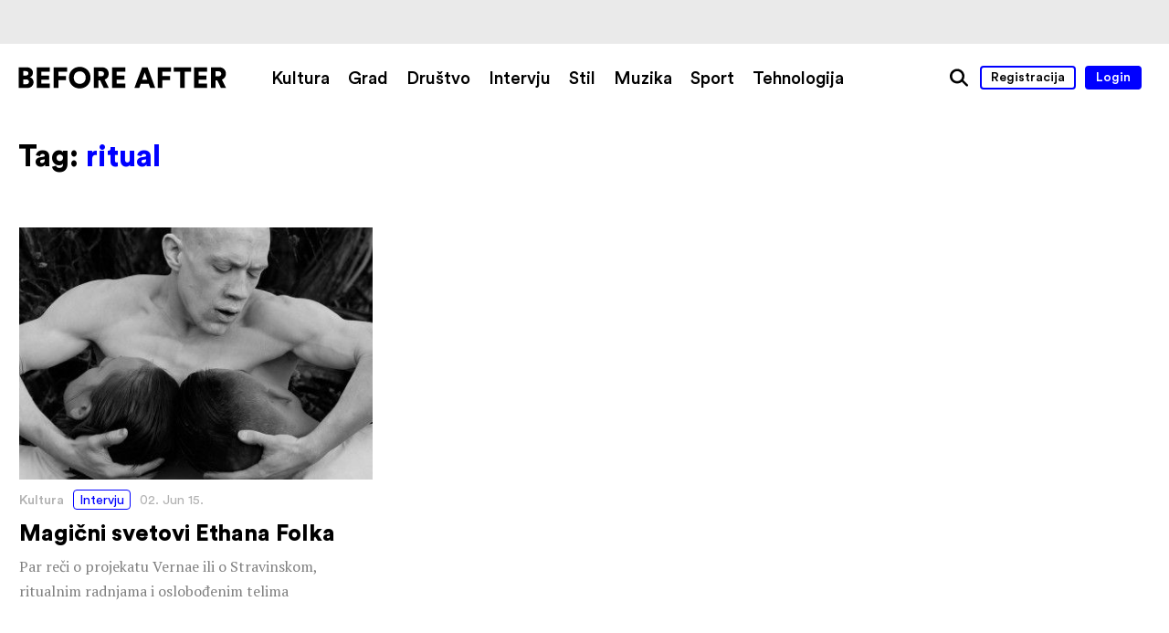

--- FILE ---
content_type: text/css
request_url: https://www.beforeafter.rs/wp-content/themes/h-theme/css/base.css?ver=6.8.3
body_size: 6416
content:
@font-face{
	font-family: 'Circular';
	src: url('../fonts/CircularStdBook.eot');
	src: url('../fonts/CircularStdBook.eot') format('embedded-opentype'),
		 url('../fonts/CircularStdBook.woff2') format('woff2'),
		 url('../fonts/CircularStdBook.woff') format('woff'),
		 url('../fonts/CircularStdBook.ttf') format('truetype'),
		 url('../fonts/CircularStdBook.svg#Circular') format('svg');
	font-weight: 100;
	font-style: normal;
}
@font-face{
	font-family: 'Circular';
	src: url('../fonts/CircularStdMedium.eot');
	src: url('../fonts/CircularStdMedium.eot') format('embedded-opentype'),
		 url('../fonts/CircularStdMedium.woff2') format('woff2'),
		 url('../fonts/CircularStdMedium.woff') format('woff'),
		 url('../fonts/CircularStdMedium.ttf') format('truetype'),
		 url('../fonts/CircularStdMedium.svg#Circular') format('svg');
	font-weight: 400;
	font-style: normal;
}
@font-face{
	font-family: 'Circular';
	src: url('../fonts/CircularStdMediumItalic.eot');
	src: url('../fonts/CircularStdMediumItalic.eot') format('embedded-opentype'),
		 url('../fonts/CircularStdMediumItalic.woff2') format('woff2'),
		 url('../fonts/CircularStdMediumItalic.woff') format('woff'),
		 url('../fonts/CircularStdMediumItalic.ttf') format('truetype'),
		 url('../fonts/CircularStdMediumItalic.svg#Circular') format('svg');
	font-weight: 400;
	font-style: italic;
}
@font-face{
	font-family: 'Circular';
	src: url('../fonts/CircularStdBlack.eot');
	src: url('../fonts/CircularStdBlack.eot') format('embedded-opentype'),
		 url('../fonts/CircularStdBlack.woff2') format('woff2'),
		 url('../fonts/CircularStdBlack.woff') format('woff'),
		 url('../fonts/CircularStdBlack.ttf') format('truetype'),
		 url('../fonts/CircularStdBlack.svg#Circular') format('svg');
	font-weight: 700;
	font-style: normal;
}
@font-face{
	font-family: 'Circular';
	src: url('../fonts/CircularStdBlackItalic.eot');
	src: url('../fonts/CircularStdBlackItalic.eot') format('embedded-opentype'),
		 url('../fonts/CircularStdBlackItalic.woff2') format('woff2'),
		 url('../fonts/CircularStdBlackItalic.woff') format('woff'),
		 url('../fonts/CircularStdBlackItalic.ttf') format('truetype'),
		 url('../fonts/CircularStdBlackItalic.svg#Circular') format('svg');
	font-weight: 700;
	font-style: italic;
}
html,body,div,span,applet,object,iframe,h1,h2,h3,h4,h5,h6,p,blockquote,pre,a,abbr,acronym,address,big,cite,code,del,dfn,em,img,ins,kbd,q,s,samp,small,strike,strong,sub,sup,tt,var,b,u,i,center,dl,dt,dd,ol,ul,li,fieldset,form,label,legend,table,caption,tbody,tfoot,thead,tr,th,td,article,aside,canvas,details,embed,figure,figcaption,footer,header,hgroup,menu,nav,output,ruby,section,summary,time,mark,audio,video{
	-webkit-text-size-adjust: 100%;
	-ms-text-size-adjust: 100%;
	font-size: 100%;
	font: inherit;
	padding: 0;
	border: 0;
	margin: 0;
	vertical-align: baseline;
}
article,aside,details,figcaption,figure,footer,header,hgroup,menu,nav,section{
	display: block;
}
body{
	background-color: #fff;
	color: #000;
	font-family: 'PT Serif', serif;
	font-weight: normal;
	font-size: 0;
	line-height: 1.4;
	cursor: default;

	min-width: 320px;
	min-height: 280px;

	-webkit-hyphens: none;
	-moz-hyphens: none;
	-ms-hyphens: none;
	-o-hyphens: none;
	hyphens: none;

	/*overflow-x: hidden;*/
	overflow-y: scroll;
}
#wrapper{

}
.entry-content{
	position: relative;
	margin: 0 auto;
}
img{
	border: 0;
	width: 100%;
	height: auto;
	-ms-interpolation-mode: bicubic;
}
svg{
	/*height: auto;*/

	-o-transition: fill 0.2s;
	-ms-transition: fill 0.2s;
	-moz-transition: fill 0.2s;
	-webkit-transition: fill 0.2s;
	transition: fill 0.2s;
}
a{
	text-decoration: none;
	border-bottom: none;
	outline: none;
	color: inherit;

	-o-transition: color 0.2s, border-color 0.2s;
	-ms-transition: color 0.2s, border-color 0.2s;
	-moz-transition: color 0.2s, border-color 0.2s;
	-webkit-transition: color 0.2s, border-color 0.2s;
	transition: color 0.2s, border-color 0.2s;
}
hr{
	height: 1px;
	border: 0;
	background-color: #000;
}
ol, ul{
	list-style: none;
}
blockquote, q{
	quotes: none;
	margin: 1em;
	text-align: center;
}
blockquote:before, blockquote:after, q:before, q:after{
	content: '';
}
blockquote p:last-child, q p:last-child{
	margin-bottom: 0;
}
table{
	border-collapse:collapse;
	border-spacing:0;
}
strong, b, .strong{
	font-weight: bold;
}
em, i{
	font-style: italic;
}
p{
	margin-bottom: 5px;
}
h1, h2, h3, h4, h5, h6{
	font-family: inherit;
	font-weight: bold;
	line-height: 1.1;
	margin-bottom: 1em;
}
h1{
	font-family: Circular, sans-serif;
	font-size: 32px;
}
h2, h3{
	font-size: 26px;
}
h4, h5, h6{
	font-size: 22px;
}

/* theming */
.highlight{
	color: #00f;
}
a:hover{
	color: #00f !important;
}
a:hover svg{
	fill: #00f !important;
}
::selection{
	color: #00f;
	background: #ddd;
}
::-moz-selection{
	color: #00f;
	background: #ddd;
}
#menu-toggle .line, #menu-toggle .line:after, #menu-toggle .line:before{
	background-color: #000 !important;
}
#menu-toggle > div:hover .line, #menu-toggle > div:hover .line:before, #menu-toggle > div:hover .line:after{
	background-color: #00f !important;
}
.close .line{
	background-color: #000;
}
.close > div:hover .line{
	background-color: #00f !important;
}
.overlay-menu .logo svg,
.overlay-menu#share-menu ul > li a svg{
	fill: #000;
}
ul.slick-dots li button{
	background-color: #333;
	border-color: transparent;
}
ul.slick-dots li.slick-active button{
	border-color: #333;
	background-color: transparent;
}
.dark-theme ul.slick-dots li button{
	border-color: transparent;
	background-color: #fff;
}
.dark-theme ul.slick-dots li.slick-active button{
	background-color: transparent;
	border-color: #fff;
}
ul.slick-dots li button:hover{
	background-color: #00f;
}
body.search h1 span,
body.archive h1 span,
body.author h1 span,
body.attachment h1 span{
	color: #00f;
}

/* table centering */
.table-center{
	display: table;
	width: 100%;
	height: 100%;
}
.table-center.inline{
	display: inline-table;
}
.table-center > div{
	display: table-cell;
	width: 100%;
	height: 100%;
	text-align: center;
	vertical-align: middle;
}

/* hidden */
.hidden{
	display: none;
}

/* wp required */
.wp-caption{
	position: relative;
}
.wp-caption-text{}
.sticky{}
.gallery-caption{}
.bypostauthor{}
.alignright{}
.alignleft{}
.aligncenter{}

/* micro clearfix */
.clearfix:before,
.clearfix:after {
	content: "";
	display: table;
}
.clearfix:after {
	clear: both;
}

/* input */
input,
textarea,
select{
	font-family: Circular, sans-serif;
	font-weight: lighter;
	font-size: 18px;
	color: inherit;
	border: 1px solid #bbb;
	background: none;
}
input[type="submit"]{
	background: #ddd;
	padding: 1px 4px;
}
input[type="submit"]:hover{
	cursor: pointer;
}
input[type="text"]{
	padding: 3px 8px;
	background-color: #fff;

	-webkit-border-radius: 4px;
	-moz-border-radius: 4px;
	border-radius: 4px;
}
input[type="text"]:focus{
	border-color: #00f;

	-webkit-box-shadow: 0px 0px 0px 1px #00f;
	-moz-box-shadow:    0px 0px 0px 1px #00f;
	box-shadow:         0px 0px 0px 1px #00f;
}
input#searchsubmit{
	margin-left: 10px;
	font-size: 0;
	width: 31px;
	height: 31px;
	padding: 0;
	border: none;
	background-color: #00f;
	background-image: url("../media/pointer.svg");
	background-position: 56% center;
	background-repeat: no-repeat;
	vertical-align: top;

	-webkit-border-radius: 50%;
	-moz-border-radius: 50%;
	border-radius: 50%;

	-o-transition: background-color 0.2s;
	-ms-transition: background-color 0.2s;
	-moz-transition: background-color 0.2s;
	-webkit-transition: background-color 0.2s;
	transition: background-color 0.2s;
}
input#searchsubmit:hover,
input#searchsubmit:focus{
	background-color: #000;
}
#searchform > div{
	white-space: nowrap;
}
#searchform .screen-reader-text{
	display: none;
}

::-webkit-input-placeholder{
	color: #bbb;
}
:-moz-placeholder{
	color: #bbb;
	opacity: 1;
}
::-moz-placeholder{
	color: #bbb;
	opacity: 1;
}
:-ms-input-placeholder{
	color: #bbb;
}

/* archive pages */
body.search .search-excerpt,
body.search .search-highlight{
	background-color: rgba(255, 255, 0, 0.8);
}
body.error404 #head-block,
body.search #head-block,
body.archive #head-block,
body.attachment #head-block{
	margin: 30px auto 60px auto;
	padding-left: 20px;
	padding-right: 20px;
	max-width: 1260px;
}
body.error404 #head-block h1,
body.search #head-block h1,
body.archive #head-block h1,
body.attachment #head-block h1{
	margin-bottom: 0;
}

body.error404 #main-block,
body.search #main-block,
body.archive #main-block,
body.attachment #main-block{
	margin-left: auto;
	margin-right: auto;
	margin-bottom: 60px;
	padding-left: 20px;
	padding-right: 20px;
	max-width: 1260px;
}

/* loader */
.loader{
	position: relative;
	font-size: 10px;
	text-indent: -9999em;
	margin: 6em auto;

	border-top: 0.6em solid rgba(0, 0, 0, 0.1);
	border-right: 0.6em solid rgba(0, 0, 0, 0.1);
	border-bottom: 0.6em solid rgba(0, 0, 0, 0.1);
	border-left: 0.6em solid #666;

	-webkit-transform: translateZ(0);
	-ms-transform: translateZ(0);
	transform: translateZ(0);
	-webkit-animation: load8 1.1s infinite linear;
	animation: load8 1.1s infinite linear;
}
.loader,
.loader:after{
	border-radius: 50%;
	width: 8em;
	height: 8em;
}
@-webkit-keyframes load8{
	0% {
		-webkit-transform: rotate(0deg);
		transform: rotate(0deg);
	}
	100% {
		-webkit-transform: rotate(360deg);
		transform: rotate(360deg);
	}
}
@keyframes load8{
	0% {
		-webkit-transform: rotate(0deg);
		transform: rotate(0deg);
	}
	100% {
		-webkit-transform: rotate(360deg);
		transform: rotate(360deg);
	}
}


/* pagination */
#bottom-pagination{
	text-align: center;
	margin: 80px auto;
	padding: 0 20px;
	max-width: 1260px;
}
#bottom-pagination > hr{
	margin: 0 auto 40px auto;
	background-color: #666;
	width: 30.33%;
}
#bottom-pagination .container{
	position: relative;
}
#bottom-pagination .container .page-numbers,
#bottom-pagination .container .page-arrows{
	font-family: Circular, sans-serif;
	font-weight: bold;
	font-size: 1.4em;
	color: #666;
	margin-bottom: 0;
	vertical-align: middle;
}
#bottom-pagination .container .page-numbers{
	margin: 0 0.25em;
}
#bottom-pagination .container .page-numbers.current{
	color: #000;
}
#bottom-pagination .container .page-arrows.prev-page{
	position: absolute;
	left: 0;
	top: 0;
}
#bottom-pagination .container .page-arrows.next-page{
	position: absolute;
	right: 0;
	top: 0;
}
#bottom-pagination .container .page-arrows{
	font-weight: lighter;
}
#bottom-pagination .container .page-arrows.disabled{
	pointer-events: none;
	opacity: 0.4;
}
@media all and (max-width: 720px){
	#bottom-pagination{
		margin: 60px auto;
	}
	#bottom-pagination > hr{
		width: 40%;
	}
}
@media all and (max-width: 600px){
	#bottom-pagination .container .page-numbers,
	#bottom-pagination .container .page-arrows{
		font-size: 1.1em;
	}
	#bottom-pagination .container .page-arrows .letter{
		display: none;
	}
}

/* pagination */
#post-pagination{
	text-align: center;
	margin: 60px auto;
	padding: 0 20px;
	max-width: 615px;
	font-family: Circular, sans-serif;
	font-weight: bold;
	font-size: 25px;
	color: #666;
}
#post-pagination a{
	color: #000;
}
#post-pagination > hr{
	margin: 0 auto 40px auto;
	background-color: #666;
	width: 60%;
}
@media all and (max-width: 720px){
	#bottom-pagination{
		margin: 40px auto;
		font-size: 22px;
	}
}

/* site notice */
.site-notice{
	position: fixed;
	display: table;
	left: 0;
	top: 0;
	width: 100%;
	height: 100%;
	background-color: #fff;
	z-index: 9999;
	_position: absolute; /* ie6 */
	_top: expression(0+((e=document.documentElement.scrollTop)?e:document.body.scrollTop)+'px'); /* ie6 */
}
.site-notice div{
	display: table-cell;
	width: 100%;
	height: 100%;
	padding: 4%;
	font-size: 30px;
	font-family: Arial, sans-serif;
	color: #000;
	text-align: center;
	vertical-align: middle;
}
.site-notice div p{
	font-size: inherit;
	color: inherit;
}
.site-notice div a{
	font-size: inherit;
	color: inherit;
	text-decoration: underline;
}
#browser-error.site-notice{
	display: none;
}
#browser-error.site-notice.visible{
	display: table;
}

/* floating admin bar */
#floating-admin-bar{
	position: fixed;
	top: 0px;
	right: 0px;
	font-size: 0;
	line-height: 0;
	z-index: 9999;
	border-left: 1px solid rgba(255, 255, 255, 0.3);
	border-bottom: 1px solid rgba(255, 255, 255, 0.3);
}
#floating-admin-bar .admin-bar-triangle{
	position: absolute;
	top: -17px;
	right: -17px;
	width: 30px;
	height: 30px;
	background-color: #888;

	-o-transition: opacity 0.1s ease-out, visibility 0.1s ease-out;
	-ms-transition: opacity 0.1s ease-out, visibility 0.1s ease-out;
	-moz-transition: opacity 0.1s ease-out, visibility 0.1s ease-out;
	-webkit-transition: opacity 0.1s ease-out, visibility 0.1s ease-out;
	transition: opacity 0.1s ease-out, visibility 0.1s ease-out;

	-webkit-transform:rotate(45deg);
	-ms-transform:rotate(45deg);
	transform:rotate(45deg);

	-webkit-box-shadow: -1px 1px 0px 0px rgba(255, 255, 255, 0.5);
	-moz-box-shadow:    -1px 1px 0px 0px rgba(255, 255, 255, 0.5);
	box-shadow:         -1px 1px 0px 0px rgba(255, 255, 255, 0.5);
}
#floating-admin-bar > a{
	font-family: Arial, sans-serif;
	text-decoration: none;
	line-height: 1.2;
	display: inline-block;
	padding: 10px 0px;
	color: #fff !important;
	opacity: 0;

	-o-transition: all 0.15s ease-out;
	-ms-transition: all 0.15s ease-out;
	-moz-transition: all 0.15s ease-out;
	-webkit-transition: all 0.15s ease-out;
	transition: all 0.15s ease-out;
}
#floating-admin-bar:hover{
	opacity: 1;
}
#floating-admin-bar:hover .admin-bar-triangle{
	opacity: 0;
	visibility: hidden;
}
#floating-admin-bar:hover > a{
	padding: 6px 16px;
	font-size: 15px;
	border-right: 1px solid #aaa;
	background-color: #888;
	opacity: 1;
}
#floating-admin-bar:hover > a:last-child{
	border-right: none;
}
#floating-admin-bar > a:hover{
	background-color: #444;
	color: #fff !important;
}

/* menu toggle */
#menu-toggle{
	vertical-align: middle;
	display: block;
	position: relative;
	z-index: 1000;
}
#menu-toggle > div{
	position: relative;
	display: inline-block;
	width: 32px;
	height: 32px;
	background-position: 50% 50%;
	background-repeat: no-repeat;
	text-align: left;
	cursor: pointer;
	z-index: 1;
}
#menu-toggle .line, #menu-toggle .line:after, #menu-toggle .line:before{
	width: inherit;
	height: 3px;
	content: "";
	background-color: #fff;
	position: absolute;

	-o-transition: background-color 0.2s, top 0.4s;
	-ms-transition: background-color 0.2s, top 0.4s;
	-moz-transition: background-color 0.2s, top 0.4s;
	-webkit-transition: background-color 0.2s, top 0.4s;
	transition: background-color 0.2s, top 0.4s;
}
#menu-toggle .line{
	top: 14px;
}
#menu-toggle .line:before{
	top: -11px;
}
#menu-toggle .line:after{
	top: 11px;
}
#menu-toggle > div:hover .line, #menu-toggle > div:hover .line:before, #menu-toggle > div:hover .line:after{
	/*background-color: #006;*/
}
#menu-toggle > div:hover .line:before{
	top: -13px;
}
#menu-toggle > div:hover .line:after{
	top: 13px;
}

/* close button */
.close{
	vertical-align: middle;
	display: block;
	position: relative;
	z-index: 1000;
}
.close > div{
	position: relative;
	display: inline-block;
	width: 32px;
	height: 32px;
	text-align: left;
	background-position: 50% 50%;
	background-repeat: no-repeat;
	cursor: pointer;
	z-index: 1;

	-o-transition: transform 0.2s;
	-ms-transition: transform 0.2s;
	-moz-transition: transform 0.2s;
	-webkit-transition: -webkit-transform 0.2s;
	transition: transform 0.2s;
}
.close .line,
.close .line:after,
.close .line:before{
	width: inherit;
	content: "";
	position: absolute;
}
.close .line{
	top: 16px;
}
.close .line:after,
.close .line:before{
	height: 3px;
	background-color: inherit;

	-o-transition: background-color 0.2s;
	-ms-transition: background-color 0.2s;
	-moz-transition: background-color 0.2s;
	-webkit-transition: background-color 0.2s;
	transition: background-color 0.2s;
}
.close .line:before{
	-ms-transform:rotate(-45deg);
	-webkit-transform:rotate(-45deg);
	transform: rotate(-45deg);
}
.close .line:after{
	-ms-transform:rotate(45deg);
	-webkit-transform:rotate(45deg);
	transform: rotate(45deg);
}
.close > div:hover{
	-ms-transform: scale(1.1);
	-webkit-transform: scale(1.1);
	transform: scale(1.1);
}
.close > div:hover .line{
	/*background-color: #006;*/
}

/* ads - ad inserter */
.com-block {
	margin: 0 !important;
	font-size: 0;
	overflow: hidden;
}

.head-com {
	padding: 20px;
	background-color: #eaeaea;
}
.head-com .com-block > * {
	display: block;
	margin: 0 auto;
}
.head-com .com-block img {
	display: block;
	width: auto;
	max-width: 100%;
	margin: 0 auto;
}
@media all and (max-width: 720px) {
	.head-com {
		padding: 0;
	}
}

.post-list > ul > li.central-com {
	width: 97%;
}
.post-list > ul > li.central-com .com-block > * {
	display: block;
	margin: 0 auto;
}
.post-list > ul > li.central-com .com-block img {
	display: block;
	width: auto;
	max-width: 100%;
	margin: 0 auto;
}
@media all and (max-width: 720px) {
	.post-list > ul > li.central-com {
		width: 100%;
	}
}

.post-list > ul > li.com-container {
	min-height: 300px;
	background-image: url('../media/blank-com.png'); /* placeholder image */
	background-position: center;
	background-size: 100%;
}
.post-list > ul > li.com-container > div {
	width: 100% !important;
	height: auto !important;
}

.post-break .large-com-container .com-block > a {
	display: block;
	position: relative;
	max-height: 70vh;
	overflow: hidden;
	background-color: #000;
}
.post-break .large-com-container .com-block > a img {
	-o-transition: transform 0.2s, opacity 0.4s;
	-ms-transition: transform 0.2s, opacity 0.4s;
	-moz-transition: transform 0.2s, opacity 0.4s;
	-webkit-transition: -webkit-transform 0.2s, opacity 0.4s;
	transition: transform 0.2s, opacity 0.4s;
}
.post-break .large-com-container .com-block > a:hover img {
	opacity: 0.8;
	-ms-transform: scale(1.02);
	-webkit-transform: scale(1.02);
	transform: scale(1.02);
}
.post-break .large-com-container .com-block > a .over {
	position: absolute;
	left: 0;
	top: 0;
	width: 100%;
	height: 100%;
	color: #fff;
	background-color: rgba(0, 0, 0, 0.3);
}
.post-break .large-com-container .com-block > a .over .content {
	display: table;
	width: 100%;
	height: 100%;
}
.post-break .large-com-container .com-block > a .over .content > div {
	display: table-cell;
	width: 100%;
	height: 100%;
	text-align: center;
	vertical-align: middle;
}
.post-break .large-com-container .com-block > a .over h4 {
	font-family: Circular, sans-serif;
	font-size: 5vw;
	margin: 0 20%;
}
@media all and (max-width: 720px){
	.post-break .large-com-container .com-block > a .over h4 {
		font-size: 8vw;
		margin: 0 10%;
	}
	.post-break .large-com-container .com-block > a img {
		width: 200vw;
		margin-left: -50vw;
	}
}
@media all and (max-width: 400px){
	.post-break .large-com-container .com-block > a .over h4 {
		font-size: 12vw;
	}
	.post-break .large-com-container .com-block > a img {
		width: 300vw;
		margin-left: -100vw;
	}
}

.single-post #main-block > .content > .com-block {
	margin: 2em auto !important;
	font-size: inherit;
}
.single-post #main-block > .content > .com-block > a {
	display: block;
	border-bottom: none;
	line-height: 0;
}
.single-post #main-block > .content > .com-block img,
.single-post #main-block > .content > .com-block iframe {
	margin-top: 0 !important;
	margin-bottom: 0 !important;
}
.single-post #main-block > .content > .com-block iframe {
	width: 100% !important;
}


/* content */
.content{
	font-size: 18px;
}
.content > *{
	margin-bottom: 1.6em;
}
.content h1{
	font-family: Circular, sans-serif;
	font-size: 1.8em;
	margin-bottom: 1em;
}
.content h2{
	font-family: Circular, sans-serif;
	font-size: 1.6em;
	margin-bottom: 1em;
}
.content h3{
	font-size: 1.4em;
	font-style: italic;
	margin-bottom: 1em;
}
.content h4{
	font-size: 1.4em;
	margin-bottom: 1em;
}
.content h5{
	font-size: 1.4em;
	margin-bottom: 1em;
}
.content h6{
	font-size: 1.5em;
	margin-bottom: 1em;
	border-bottom: 1px solid #333;
}
.content p{
	font-size: inherit;
}
.content * p{
	font-size: inherit;
}
.content .lead-block{
	font-family: inherit;
	font-size: 1.4em;
	color: #808080;
}
.content .ba-info-block{
	display: block;
	font-family: Circular, sans-serif;
	padding: 2em;
	color: #333;
	background-color: #ddd;
}
.content a{
	color: inherit;
}
.content a:hover{

}
.content hr{
	margin: 1.6em auto;
}
.content blockquote,
.content q{
	quotes: none;
	font-size: 1.5em;
	font-style: italic;
	line-height: 1.6;
	text-align: center;
	margin-top: 2em;
	margin-bottom: 2em;
	padding-top: 1.2em;
	padding-bottom: 2.4em;
	background-color: #efefe6;
}
.content blockquote:before{
	display: block;
	background: url("../media/quote.svg") no-repeat top center;
	width: 100%;
	height: 50px;
	margin-bottom: 0.8em;
}
.content blockquote hr{
	width: 8%;
	margin: 1.6em auto;
}
.content blockquote p{
	margin-bottom: 1em;
}
.content blockquote p:last-child{
	margin-bottom: 0;
}
.content > p > img,
.content > .wp-caption img{
	width: 100%;
	display: block;
	margin-left: auto;
	margin-right: auto;
}
.content > p > img,
.content > .wp-caption{
	max-width: 615px;
	margin-top: 2.8em;
	margin-bottom: 2.8em;
}
.content > p > img.nomargin,
.content > .wp-caption.nomargin{
	margin-top: 0;
	margin-bottom: 0;
}
.content > p > img.nomargin-top,
.content > .wp-caption.nomargin-top{
	margin-top: 0;
}
.content > p > img.nomargin-bottom,
.content > .wp-caption.nomargin-bottom{
	margin-bottom: 0;
}
.content > .wp-caption{
	width: auto !important; /* fix wp inline width */
}
.content > .wp-caption:not(.no-caption){
	margin-bottom: 1.6em;
}
.content > .wp-caption.alignleft img,
.content > .wp-caption.alignleft .wp-caption-text{
	float: left;
	width: 47%;
	margin-right: 6%;
}
.content > .wp-caption.alignright img,
.content > .wp-caption.alignright .wp-caption-text{
	float: right;
	width: 47%;
	margin-left: 6%;
}
.content > .wp-caption.alignleft.no-caption img,
.content > .wp-caption.alignright.no-caption img{
	margin-bottom: 1.6em;
}
.content .wp-caption .wp-caption-text{
	text-align: center;
	font-style: italic;
	font-size: 0.8em;
	margin-top: 0.6em;
	color: #808080;
}
.content > .wp-gallery{
	margin-top: 2.8em;
	margin-bottom: 2.8em;
}
.content iframe{
	max-width: 100%;
}
.content > *:first-child{
	margin-top: 0;
}
.content > *:last-child{
	margin-bottom: 0;
}
.single-post #main-block .content > *:first-child{
	margin-top: 0 !important; /* enforce for main content */
}
.single-post #main-block .content > *:last-child{
	margin-bottom: 0 !important; /* enforce for main content */
}
@media all and (min-width: 720px){
	.content > .wp-caption.alignleft,
	.content > .wp-caption.alignright{
		margin-top: 0;
		margin-bottom: 0;
	}
}
@media all and (max-width: 720px){
	.content .wp-caption.alignleft img,
	.content .wp-caption.alignleft .wp-caption-text{
		float: none;
		width: 100%;
		margin-right: 0%;
	}
	.content .wp-caption.alignright img,
	.content .wp-caption.alignright .wp-caption-text{
		float: none;
		width: 100%;
		margin-left: 0%;
	}
}

/* grid gallery */
.grid-gallery .container{

}

/* slick gallery */
.slick-gallery .slick-item{
	overflow: hidden;
	padding-left: 2vw;
	padding-right: 2vw;
	opacity: 0.8;

	-o-transition: opacity 1s;
	-ms-transition: opacity 1s;
	-moz-transition: opacity 1s;
	-webkit-transition: opacity 1s;
	transition: opacity 1s;
}
.slick-gallery .slick-item.slick-active{
	opacity: 1;
}
.slick-gallery .slick-item img{
	width: auto;
	height: 44vw;
}
.single-map .slick-gallery .slick-item img{
	height: 40vw;
}
.slick-gallery .slick-dots{
	text-align: center;
	margin-left: auto;
	margin-right: auto;
	padding-left: 10px;
	padding-right: 10px;
}
.slick-gallery .slick-dots > li{
	display: inline-block;
}
.slick-prev, .slick-next{

}
.slick-gallery .slick-dots{
	margin-top: 1.6em;
}
@media all and (max-width: 500px){

}

/* comments */
#comments{

}
#comments > h3{
	margin-bottom: 1em;
	padding-top: 2em;
}
#comments .comment-list li{
	margin-top: 1.5em;
	padding-top: 1.5em;
	border-top: 1px solid #b2b2b2;
}
#comments .comment-list > li:last-child{
	padding-bottom: 1.5em;
	border-bottom: 1px solid #b2b2b2;
}
#comments .comment-list li .comment-body{
	position: relative;
	overflow: auto;
	font-size: 0;
}
#comments .comment-list li.comment .comment-body .vcard{
	float: left;
	width: 15%;
	margin-right: 5%;

	-webkit-border-radius: 50%;
	-moz-border-radius: 50%;
	border-radius: 50%;
}
#comments .comment-list li.comment .comment-body .vcard img{
	overflow: hidden;

	-webkit-border-radius: 50%;
	-moz-border-radius: 50%;
	border-radius: 50%;
}
#comments .comment-list li.comment .comment-body .fn{
	display: block;
	font-family: Circular, sans-serif;
	color: #808080;
	font-size: 16px;
	width: 100%;
	overflow: hidden;
	text-align: center;
	margin-top: 0.5em;
	word-wrap: break-word;
}
#comments .comment-list li .comment-body .says{
	display: none;
}
#comments .comment-list li.comment .comment-body .comment-meta{
	float: right;
	font-family: Circular, sans-serif;
	width: 80%;
	font-size: 16px;
	margin-bottom: 1em;
}
#comments .comment-list li.comment .comment-body > p{
	float: right;
	width: 80%;
	font-size: 16px;
	color: #808080;
	margin-bottom: 1em;
}
#comments .comment-list li.comment .comment-body > p:last-of-type{
	margin-bottom: 0;
}
#comments .comment-list li.comment .comment-body .reply{
	position: absolute;
	top: 0;
	right: 0;
	font-family: Circular, sans-serif;
	font-size: 16px;
}
#comments .comment-list li.comment .comment-body .reply a{
	color: #00f !important;
}
#comments .comment-list li.comment .comment-body .reply a:hover{
	color: #000 !important;
}
#comments .comment-list li.pingback .comment-body,
#comments .comment-list li.trackback .comment-body{
	font-family: Circular, sans-serif;
	font-size: 16px;
}
#comments .comment-list li.pingback .comment-body > a,
#comments .comment-list li.trackback .comment-body > a{
	font-family: 'PT Serif', serif;
	color: #808080;
}
#comments .comment-list li.pingback .comment-body .edit-link,
#comments .comment-list li.trackback .comment-body .edit-link{
	font-family: Circular, sans-serif;
	color: #000;
}
#comments .comment-list li .children{
	margin-left: 10%;
}
#comments .comment-reply-title small{
	display: block;
	font-size: 16px;
	font-weight: normal;
	margin-top: 0.8em;
}
#comments .comment-reply-title small a{
	color: #00f !important;
}
#comments .comment-reply-title small a:hover{
	color: #000 !important;
}
#comments .comments-closed{
	font-family: Circular, sans-serif;
	padding: 2em 0;
	text-align: center;
	color: #00f;
}
@media all and (max-width: 720px){
	#comments .comment-list li.comment .comment-body .fn{
		font-size: 14px;
	}
}
@media all and (max-width: 400px){
	#comments .comment-list li.comment .comment-body .fn{
		font-size: 12px;
	}
	#comments .comment-list li.comment .comment-body .reply{
		display: none;
	}
}

/* post summary */
.post-list > ul{
	font-size: 0;
	margin-top: -4%;
	margin-left: -3%;
}
.post-list > ul > li{
	display: inline-block;
	position: relative;
	vertical-align: top;
	overflow: hidden;
	width: 30.33%;
	margin-top: 4%;
	margin-left: 3%;
}
.post-list > ul > li .entry-summary > a{
	position: absolute;
	font-size: 0;
	z-index: 1;
	left: 0;
	top: 0;
	width: 100%;
	height: 100%;
}
.post-list > ul > li .image{
	overflow: hidden;
}
/* maintain aspect ratio */
.post-list > ul > li .entry-summary .image{
	position: relative;
}
.post-list > ul > li .entry-summary .image:before{
	display: block;
	content: "";
	width: 100%;
	padding-top: 71.25%; /* (height/width)*100 */
}
.post-list > ul > li .entry-summary .image > img{
	position: absolute;
	left: 0;
	top: 0;

	height: 100%; /* fix failed image sizes */
}
/* maintain aspect ratio */
.post-list > ul > li .entry-summary .image img{
	object-fit: cover;

	-o-transition: transform 0.2s;
	-ms-transition: transform 0.2s;
	-moz-transition: transform 0.2s;
	-webkit-transition: -webkit-transform 0.2s;
	transition: transform 0.2s;
}
.post-list > ul > li .entry-summary:hover .image img{
	-ms-transform: scale(1.08);
	-webkit-transform: scale(1.08);
	transform: scale(1.08);
}
.post-list > ul > li .image .over{
	position: absolute;
	top: 0;
	left: 0;
	width: 100%;
	height: 100%;
	background-color: rgba(0, 0, 0, 0.6);

	opacity: 0;
	-ms-transform: scale(1.2);
	-webkit-transform: scale(1.2);
	transform: scale(1.2);

	-o-transition: transform 0.2s, opacity 0.4s;
	-ms-transition: transform 0.2s, opacity 0.4s;
	-moz-transition: transform 0.2s, opacity 0.4s;
	-webkit-transition: -webkit-transform 0.2s, opacity 0.4s;
	transition: transform 0.2s, opacity 0.4s;
}
.post-list > ul > li .entry-summary:hover .image .over{
	-ms-transform: scale(1);
	-webkit-transform: scale(1);
	transform: scale(1);
	opacity: 1;
}
.post-list > ul > li .image .over .stats{
	color: #fff;
	stroke: #fff;
}
.post-list > ul > li .text{
	padding-top: 0.6em;
}
.post-list > ul > li .content .post-info{
	display: block;
	position: relative;
	z-index: 2;
	font-size: 0.8em;
	margin-bottom: 0.8em;
	color: #b2b2b2;
}
.post-list > ul > li .content h4{
	display: inline;
	font-family: Circular, sans-serif;
	font-size: 1.4em;
	word-wrap: break-word;
	margin-bottom: 0;
}
.post-list > ul > li .entry-summary h4{
	border-bottom: 1px solid transparent;

	-o-transition: border-color 0.4s;
	-ms-transition: border-color 0.4s;
	-moz-transition: border-color 0.4s;
	-webkit-transition: border-color 0.4s;
	transition: border-color 0.4s;
}
.post-list > ul > li .entry-summary:hover h4{
	border-color: #808080;
}
.post-list > ul > li .content p{
	font-size: 16px;
	line-height: 1.7em;
	margin-top: 0.6em;
	color: #808080;
}
@media all and (max-width: 720px){
	.post-list > ul{
		margin-top: -10%;
		margin-left: 0%;
	}
	.post-list > ul > li{
		width: 100%;
		margin-top: 10%;
		margin-left: 0;
	}
}

/* recommended */
.recommended-posts{
	max-width: none;
	padding: 0;
	font-size: 0;
}
.recommended-posts > ul > li{
	position: relative;
	overflow: hidden;
	display: inline-block;
	vertical-align: top;
	width: 50%;
}
.recommended-posts > ul > li .entry-summary > a{
	position: absolute;
	font-size: 0;
	z-index: 1;
	left: 0;
	top: 0;
	width: 100%;
	height: 100%;
}
.recommended-posts > ul > li .image{
	overflow: hidden;
}
/* maintain aspect ratio */
.recommended-posts > ul > li .image{
	position: relative;
}
.recommended-posts > ul > li .image:before{
	display: block;
	content: "";
	width: 100%;
	padding-top: 71.25%; /* (height/width)*100 */
}
.recommended-posts > ul > li .image > img{
	position: absolute;
	left: 0;
	top: 0;

	height: 100%; /* fix failed image sizes */
}
/* maintain aspect ratio */
.recommended-posts > ul > li .image img{
	-o-transition: transform 0.2s;
	-ms-transition: transform 0.2s;
	-moz-transition: transform 0.2s;
	-webkit-transition: -webkit-transform 0.2s;
	transition: transform 0.2s;
}
.recommended-posts > ul > li:hover .image img{
	-ms-transform: scale(1.06);
	-webkit-transform: scale(1.06);
	transform: scale(1.06);
}
.recommended-posts > ul > li .over{
	position: absolute;
	left: 0;
	top: 0;
	width: 100%;
	height: 100%;
	color: #fff;
	fill: #fff;
	background-color: rgba(0, 0, 0, 0.4);

	-o-transition: background-color 0.4s;
	-ms-transition: background-color 0.4s;
	-moz-transition: background-color 0.4s;
	-webkit-transition: background-color 0.4s;
	transition: background-color 0.4s;
}
.recommended-posts > ul > li:hover .over{
	background-color: rgba(0, 0, 0, 0.6);
}
.recommended-posts > ul > li h3{
	position: absolute;
	font-family: Circular, sans-serif;
	font-size: 1.2em;
	font-style: normal;
	font-weight: normal;
	text-decoration: underline;
	text-align: center;
	left: 0;
	top: 10%;
	width: 100%;
	margin-bottom: 0;
}
.recommended-posts > ul > li .over{
	font-size: 1vw;
}
.recommended-posts > ul > li .post-info{
	position: relative;
	z-index: 2;
}
.recommended-posts > ul > li .post-info > .formats > li a{
	color: #fff !important;
	border-color: #fff;
}
.recommended-posts > ul > li h4{
	font-family: Circular, sans-serif;
	font-size: 2.2em;
	margin-top: 0.5em;
	margin-bottom: 0.2em;
}
.recommended-posts > ul > li p{
	font-size: 1em;
}
.recommended-posts > ul > li p:last-child{
	margin-bottom: 0;
}
.recommended-posts > ul > li .stats{
	position: absolute;
	text-align: center;
	left: 0;
	bottom: 10%;
	width: 100%;
	opacity: 0;
	color: inherit;
	stroke: #fff;

	-o-transition: opacity 0.2s;
	-ms-transition: opacity 0.2s;
	-moz-transition: opacity 0.2s;
	-webkit-transition: opacity 0.2s;
	transition: opacity 0.2s;
}
.recommended-posts > ul > li:hover .stats{
	opacity: 1;
}
.recommended-posts > ul > li .over .text > div{
	padding: 0 2em;
}
@media all and (max-width: 1200px){
	.recommended-posts > ul > li .over{
		font-size: 1.5vw;
	}
}
@media all and (max-width: 720px){
	.recommended-posts > ul > li .over{
		font-size: 3vw;
	}
	.recommended-posts > ul > li{
		width: 100%;
	}
}
@media all and (max-width: 600px){
	.recommended-posts > ul > li .over{
		font-size: 3.2vw;
	}
}

/* post info */
.post-info{
	font-family: Circular, sans-serif;
	white-space: nowrap;
}
.post-info > .categories{
	margin-left: -0.4em;
}
.post-info > *{
	display: inline-block;
	margin-bottom: 0;
}
.post-info > * > li{
	display: inline-block;
	margin-left: 0.4em;
}
.post-info > * > li a{
	display: block;
	cursor: pointer;

	-webkit-border-radius: 4px;
	-moz-border-radius: 4px;
	border-radius: 4px;

	-o-transition: color 0.2s, background-color 0.2s, border-color 0.2s;
	-ms-transition: color 0.2s, background-color 0.2s, border-color 0.2s;
	-moz-transition: color 0.2s, background-color 0.2s, border-color 0.2s;
	-webkit-transition: color 0.2s, background-color 0.2s, border-color 0.2s;
	transition: color 0.2s, background-color 0.2s, border-color 0.2s;
}
.post-info > * > li a:hover,
.post-info > .categories > li a:hover{
	color: #00f !important;
	border-color: #00f !important;
}
.post-info > .formats > li a{
	font-weight: lighter;
	padding: 0px 6px;
	color: #00f !important;
	border: 1px solid #00f;
}
.post-info > .formats > li a:hover{
	color: #fff !important;
	background-color: #00f;
}
.post-info .post-date{
	font-weight: lighter;
	margin-left: 0.4em;
}

/* stats */
.stats{
	font-family: Circular, sans-serif;
}
.stats > div{
	display: inline-block;
}
.stats > div > *{
	display: inline-block;
	margin-left: 0.8em;
	pointer-events: none;
}
.stats > div:first-child > *:first-child{
	margin-left: 0;
}
.stats > div > *.share-button span{
	display: block;
	font-size: 0.8em;
	padding: 1px 10px 1px 10px;
	border: 1px solid #808080;
	cursor: pointer;

	-webkit-border-radius: 4px;
	-moz-border-radius: 4px;
	border-radius: 4px;

	-o-transition: color 0.2s, background-color 0.2s, border-color 0.2s;
	-ms-transition: color 0.2s, background-color 0.2s, border-color 0.2s;
	-moz-transition: color 0.2s, background-color 0.2s, border-color 0.2s;
	-webkit-transition: color 0.2s, background-color 0.2s, border-color 0.2s;
	transition: color 0.2s, background-color 0.2s, border-color 0.2s;
}
.stats > div > *.share-button span:hover{
	color: #fff;
	background-color: #00f;
	border-color: #00f;
}
.stats > div > * > *{
	display: inline-block;
	vertical-align: middle;
}
.stats > div > * svg{
	width: 1.8em;
	height: 1.8em;
	margin-right: 0.3em;
	fill: rgba(0,0,0,0);
	stroke: inherit;
}
.stats > div > a.comment-count:hover,
.stats > div > a.comment-count:hover svg{
	color: #2dd4d4 !important;
	fill: #2dd4d4 !important;
	stroke: #2dd4d4 !important;
}
.stats > div > a.fb-shares:hover,
.stats > div > a.fb-shares:hover svg,
.stats > div > a.like-count:hover,
.stats > div > a.like-count:hover svg{
	color: #49639e !important;
	fill: #49639e !important;
	stroke: #49639e !important;
}
.stats > div > a.twitter-shares:hover,
.stats > div > a.twitter-shares:hover svg{
	color: #55acee !important;
	fill: #55acee !important;
	stroke: #55acee !important;
}
a:hover .stats > div > * svg{
	fill: inherit !important;
}
@media all and (max-width: 600px){
	.single #title-block .stats > div{
		/* display: block; */
		margin-top: 0.8em;
	}
	.single #title-block .stats > div:first-child{
		margin-bottom: 0.8em;
		margin-right: 0;
	}
}

/* image share buttons */
.wp-caption .share-image-button{
	opacity: 0;

	-o-transition: opacity 0.3s;
	-ms-transition: opacity 0.3s;
	-moz-transition: opacity 0.3s;
	-webkit-transition: opacity 0.3s;
	transition: opacity 0.3s;
}
.wp-caption:hover .share-image-button{
	opacity: 1;
}
.share-image-button{
	position: absolute;
	bottom: 46px;
	right: 40px;
}
.slick-item .share-image-button{
	right: calc(2vw + 20px);
}
.grid-gallery .share-image-button{
	right: 20px;
}
.no-caption .share-image-button{
	bottom: 20px;
}
.share-image-button > a{
	display: block;
	width: 50px;
	height: 50px;
	border: none !important;
}
@media all and (max-width: 600px){
	.wp-caption .share-image-button{
		display: none;
	}
}

/* buttons */
.ba-button{
	display: inline-block;
	vertical-align: middle;
	font-family: 'Circular', sans-serif;
	font-size: 14px;
	color: #000;
	border: 2px solid #00f;
	background-color: transparent;
	padding: 1px 10px 2px 10px;
	margin-right: 10px;

	-webkit-border-radius: 4px;
	-moz-border-radius: 4px;
	border-radius: 4px;

	-o-transition: color 0.2s, background-color 0.2s, border-color 0.2s;
	-ms-transition: color 0.2s, background-color 0.2s, border-color 0.2s;
	-moz-transition: color 0.2s, background-color 0.2s, border-color 0.2s;
	-webkit-transition: color 0.2s, background-color 0.2s, border-color 0.2s;
	transition: color 0.2s, background-color 0.2s, border-color 0.2s;
}
.ba-button.ba-button-full{
	color: #fff;
	background-color: #00f;
}
.ba-button:hover{
	color: #fff !important;
	background-color: #000;
	border-color: #000;
}

/* newsletter popup */
#newsletter-popup {
	display: block;
	position: fixed;
	z-index: 1000;
	left: 0;
	top: 0;
	width: 100vw;
	height: 100vh;
	background-color: rgba(0, 0, 0, 0.7);
	display: none;
}
#newsletter-popup .container {
	position: relative;
	display: inline-block;
	max-width: 440px;
	margin: 0 20px;
	padding: 40px;
	background-color: #00ffe6;
}
#newsletter-popup .container .text{
	text-align: center;
	font-family: Circular, sans-serif;
	font-weight: bold;
	font-size: 18px;
	padding: 0 20px;
	line-height: 2;

	-webkit-box-sizing: border-box;
	-moz-box-sizing: border-box;
	box-sizing: border-box;
}

#newsletter-popup .container .close {
	position: absolute;
	right: -60px;
	top: 0;
	z-index: 1;
}
#newsletter-popup .container .close > div {
	width: 45px;
}
#newsletter-popup .container .close > div .line {
	background-color: #00ffe6;
}

#newsletter-popup .mailchimp{
	position: relative;
}
#newsletter-popup .mailchimp .mc-field-group input,
#newsletter-popup .mailchimp .submit input{
	width: 100%;
	padding: 15px 20px;
	color: #000;
	background: none;
	background-color: #fff;
	border: none;
	text-align: center;

	-webkit-border-radius: 0;
	-moz-border-radius: 0;
	border-radius: 0;
	-webkit-box-sizing: border-box;
	-moz-box-sizing: border-box;
	box-sizing: border-box;
}
#newsletter-popup .mailchimp .mc-field-group input.name{
	margin-top: 40px;
	margin-bottom: 10px;
}
#newsletter-popup .mailchimp .submit input{
	color: #fff;
	background-color: #000;
	margin-top: 60px;
	-webkit-appearance: none; /* remove safari styles */

	-o-transition: background-color 0.2s;
	-moz-transition: background-color 0.2s;
	-webkit-transition: background-color 0.2s;
	transition: background-color 0.2s;
}
#newsletter-popup .mailchimp .submit input:hover{
	background-color: #00f;
}
@media all and (max-width: 800px){
	#newsletter-popup .container .close {
		right: 20px;
		top: 20px;
	}
	#newsletter-popup .container .close > div {
		width: 25px;
	}
	#newsletter-popup .container .close > div .line {
		background-color: #000;
	}
}
@media all and (max-width: 600px){
	#newsletter-popup .container {
		padding: 40px 20px 20px 20px;
	}
	#newsletter-popup .container .text{
		padding: 0;
		line-height: 1.6;
		font-size: 17px;
	}
	#newsletter-popup .mailchimp .mc-field-group input.name{
		margin-top: 20px;
	}
	#newsletter-popup .mailchimp .mc-field-group input,
	#newsletter-popup .mailchimp .submit input{
		padding: 10px 15px;
	}
	#newsletter-popup .mailchimp .submit input{
		margin-top: 20px;
	}
}


--- FILE ---
content_type: text/css
request_url: https://www.beforeafter.rs/wp-content/themes/h-theme/css/content.css?ver=6.8.3
body_size: 4586
content:
/* HOME */
.blog.home #main-block{
	margin-bottom: 60px;
}
.blog.home #main-block .post-list{
	max-width: 1260px;
	margin: 3% auto;
	padding-left: 20px;
	padding-right: 20px;
}
.blog.home #main-block .featured-post{
	position: relative;
	overflow: hidden;
}
.blog.home #main-block .featured-post .entry-summary > a{
	position: absolute;
	font-size: 0;
	z-index: 1;
	left: 0;
	top: 0;
	width: 100%;
	height: 100%;
}
.blog.home #main-block .featured-post .post-info{
	position: absolute;
	z-index: 2;
	text-align: center;
	width: 100%;
	top: 2vw;
	color: #fff;
	pointer-events: none;
}
.blog.home #main-block .featured-post .post-info > *{
	pointer-events: all;
}
.blog.home #main-block .featured-post .post-info > .formats > li a{
	color: #fff !important;
	border-color: #fff;
}
.blog.home #main-block .featured-post .image{
	overflow: hidden;
	max-height: 60vh;
	background-color: #000;
}
.blog.home #main-block .featured-post .image img{
	opacity: 0.8;

	-o-transition: transform 0.2s, opacity 0.4s;
	-ms-transition: transform 0.2s, opacity 0.4s;
	-moz-transition: transform 0.2s, opacity 0.4s;
	-webkit-transition: -webkit-transform 0.2s, opacity 0.4s;
	transition: transform 0.2s, opacity 0.4s;
}
.blog.home #main-block .featured-post:hover .image img{
	opacity: 0.6;
	-ms-transform: scale(1.02);
	-webkit-transform: scale(1.02);
	transform: scale(1.02);
}
.blog.home #main-block .featured-post .text{
	position: absolute;
	text-align: center;
	font-size: 1vw;
	width: 100%;
	bottom: 2vw;
	color: #fff;
	fill: #fff;
	stroke: #fff;
}
.blog.home #main-block .featured-post .text h4{
	max-width: 45vw;
	margin: 0 auto;
	padding: 0 20px;
	font-size: 2.6em;
	font-family: Circular, sans-serif;
}
.blog.home #main-block .featured-post .text p{
	max-width: 45vw;
	margin: 0.6em auto 0 auto;
	padding: 0 20px;
	font-size: 1em;
}
.blog.home #main-block .featured-post .text .stats{
	font-size: 18px;
	margin-top: 0.6em;
	opacity: 0;

	-o-transition: opacity 0.2s;
	-ms-transition: opacity 0.2s;
	-moz-transition: opacity 0.2s;
	-webkit-transition: opacity 0.2s;
	transition: opacity 0.2s;
}
.blog.home #main-block .featured-post:hover .text .stats{
	opacity: 1;
}

.blog.home #main-block .post-break #home-newsletter{
	background-color: #00ffe6;
}
.blog.home #main-block .post-break #home-newsletter .container{
	max-width: 1260px;
	margin: 0 auto;
	padding: 30px 20px;
	font-size: 0;
}
.blog.home #main-block .post-break #home-newsletter .container > *{
	margin-left: -3%;
}
.blog.home #main-block .post-break #home-newsletter .container > * > *{
	display: inline-block;
	vertical-align: top;
	margin-left: 3%;
}
.blog.home #main-block .post-break #home-newsletter .container > * > *:first-child{
	width: 63.66%;
	text-align: center;
	font-family: Circular, sans-serif;
	font-weight: bold;
	font-size: 26px;
	padding: 0 40px;
	line-height: 1.8;

	-webkit-box-sizing: border-box;
	-moz-box-sizing: border-box;
	box-sizing: border-box;
}
.blog.home #main-block .post-break #home-newsletter .container > * > *:last-child{
	width: 30.33%;
}
.blog.home #main-block .mailchimp{
	position: relative;
}
.blog.home #main-block .mailchimp .mc-field-group input,
.blog.home #main-block .mailchimp .submit input{
	width: 100%;
	padding: 15px 20px;
	color: #000;
	background: none;
	background-color: #fff;
	border: none;
	text-align: center;

	-webkit-border-radius: 0;
	-moz-border-radius: 0;
	border-radius: 0;
	-webkit-box-sizing: border-box;
	-moz-box-sizing: border-box;
	box-sizing: border-box;
}
.blog.home #main-block .mailchimp .mc-field-group input.name{
	margin-bottom: 10px;
}
.blog.home #main-block .mailchimp .submit input{
	color: #fff;
	background-color: #000;
	margin-top: 60px;
	-webkit-appearance: none; /* remove safari styles */

	-o-transition: background-color 0.2s;
	-moz-transition: background-color 0.2s;
	-webkit-transition: background-color 0.2s;
	transition: background-color 0.2s;
}
.blog.home #main-block .mailchimp .submit input:hover{
	background-color: #00f;
}
@media all and (max-width: 1000px){
	.blog.home #main-block .post-break #home-newsletter .container > * > *:first-child{
		padding: 0;
	}
}
@media all and (max-width: 720px){
	.blog.home #main-block .post-break #home-newsletter .container > *{
		margin-left: 0;
	}
	.blog.home #main-block .post-break #home-newsletter .container > * > *:first-child{
		display: block;
		width: 100%;
		margin-bottom: 40px;
		margin-left: 0;
		font-size: 22px;
	}
	.blog.home #main-block .post-break #home-newsletter .container > * > *:last-child{
		display: block;
		width: 100%;
		margin-left: 0;
	}
	.blog.home #main-block .mailchimp .submit input{
		margin-top: 30px;
	}
}

.blog.home #main-block .post-break{
	background-color: #eaeaea;
}
.blog.home #main-block .post-break .home-links{
	max-width: 1260px;
	margin: 0 auto;
	padding: 30px 20px 50px 20px;
}
.blog.home #main-block .post-break .home-links h3{
	text-align: center;
	font-family: Circular, sans-serif;
	margin-bottom: 0.6em;
}
.blog.home #main-block .post-break .home-links hr{
	width: 30%;
	height: 2px;
	margin: 0 auto 40px auto;
}
.blog.home #main-block .post-break .home-links > ul{
	margin-top: -3%;
	margin-left: -3%;
}
.blog.home #main-block .post-break .home-links > ul > li{
	display: inline-block;
	width: 30.33%;
	margin-top: 3%;
	margin-left: 3%;
}
.blog.home #main-block .post-break .home-links > ul > li .image{
	display: table-cell;
	vertical-align: middle;
	width: 25%;
	overflow: hidden;

	/* chrome fix */
	-webkit-backface-visibility: hidden;
	-moz-backface-visibility: hidden;
	-webkit-transform: translate3d(0, 0, 0);
	-moz-transform: translate3d(0, 0, 0);

	-webkit-border-radius: 50%;
	-moz-border-radius: 50%;
	border-radius: 50%;
}
.blog.home #main-block .post-break .home-links > ul > li a .image img{
	overflow: hidden;

	-webkit-border-radius: 50%;
	-moz-border-radius: 50%;
	border-radius: 50%;

	-o-transition: transform 0.2s;
	-ms-transition: transform 0.2s;
	-moz-transition: transform 0.2s;
	-webkit-transition: -webkit-transform 0.2s;
	transition: transform 0.2s;
}
.blog.home #main-block .post-break .home-links > ul > li a:hover .image img{
	-ms-transform: scale(1.08);
	-webkit-transform: scale(1.08);
	transform: scale(1.08);
}
.blog.home #main-block .post-break .home-links > ul > li .text{
	display: table-cell;
	vertical-align: middle;
	font-size: 14px;
	line-height: 1.2;
	width: 68%;
	padding-left: 7%;
}
.blog.home #main-block .post-break .home-links > ul > li .text .title{
	font-family: Circular, sans-serif;
	font-size: 1.3em;
	margin-bottom: 0;
}
.blog.home #main-block .post-break .home-links > ul > li .text p{
	margin-top: 0.1em;
	color: #808080;
}
@media all and (max-width: 1400px){
	.blog.home #main-block .post-break .home-links > ul > li .text{
		font-size: 1vw;
	}
}
@media all and (max-width: 1200px){
	.blog.home #main-block .featured-post .post-info{
		font-size: 16px;
	}
	.blog.home #main-block .featured-post .text{
		font-size: 1.4vw;
	}
	.blog.home #main-block .featured-post .text h4,
	.blog.home #main-block .featured-post .text p{
		max-width: 60vw;
	}
	.blog.home #main-block .featured-post .text .stats{
		font-size: 16px;
	}
	.blog.home #main-block .post-break .home-links > ul > li .text{
		font-size: 1.2vw;
	}
}
@media all and (max-width: 1000px){
	.blog.home #main-block .post-break .home-links > ul > li .text{
		font-size: 1.4vw;
	}
}
@media all and (max-width: 720px){
	.blog.home #main-block .post-list{
		margin: 10% auto;
	}
	.blog.home #main-block .featured-post .post-info{
		top: 6vw;
	}
	.blog.home #main-block .featured-post .image > img{
		width: 200vw;
		margin-left: -50vw;
	}
	.blog.home #main-block .featured-post .text{
		font-size: 2.2vw;
		bottom: 4vw;
	}
	.blog.home #main-block .featured-post .text h4,
	.blog.home #main-block .featured-post .text p{
		max-width: none;
	}
	.blog.home #main-block .featured-post .text p{
		font-size: 1.5em;
	}
	.blog.home #main-block .post-break .home-links{
		display: none;
	}
}
@media all and (max-width: 400px){
	.blog.home #main-block .featured-post .text{
		font-size: 2.8vw;
	}
	.blog.home #main-block .featured-post .image > img{
		width: 300vw;
		margin-left: -100vw;
	}
}


/* ABOUT */
.templates-page-about-php #head-block{
	background-color: #eaeaea;
}
.templates-page-about-php #head-block .container{
	margin: 10em auto 3.4em auto;
	padding: 0 20px 2em 20px;
	max-width: 615px;
}
.templates-page-about-php #head-block .ba-logo{
	position: relative;
	text-align: center;
	top: -125px;
	margin: 125px auto -125px auto;
	font-size: 0;
}
.templates-page-about-php #head-block .ba-logo img{
	width: 250px;
	height: 250px;
}
.templates-page-about-php #head-block h2{
	margin-top: 1em;
	margin-bottom: 0;
	font-size: 3em;
	text-align: center;
}
.templates-page-about-php #head-block hr{
	width: 8%;
	margin: 1.6em auto;
}
.templates-page-about-php #head-block p{
	text-align: center;
	font-style: italic;
	font-size: 1.6em;
	margin-bottom: 0;
}
.templates-page-about-php #main-block{
	margin-left: auto;
	margin-right: auto;
	margin-bottom: 80px;
	padding-left: 20px;
	padding-right: 20px;
	max-width: 940px;
}
.templates-page-about-php #main-block .content{
	text-align: center;
	font-size: 28px;
}
.templates-page-about-php #main-block .content p{
	margin-bottom: 2.4em;
}
.templates-page-about-php #main-block .content p:last-child{
	margin-bottom: 0;
}
.templates-page-about-php #main-block .bottom-text{
	text-align: center;
	font-size: 16px;
	color: #808080;
}
.templates-page-about-php #main-block .bottom-text hr{
	width: 8%;
	margin: 3em auto;
}
@media all and (max-width: 720px){
	.templates-page-about-php #main-block{
		margin-bottom: 60px;
	}
	.templates-page-about-php #main-block .content{
		font-size: 20px;
	}
	.templates-page-about-php #head-block .container{
		margin-bottom: 3em;
	}
	.templates-page-about-php #main-block .bottom-text{
		font-size: 14px;
	}
}
@media all and (max-width: 400px){
	.templates-page-about-php #head-block hr,
	.templates-page-about-php #main-block .bottom-text hr{
		width: 16%;
	}
}


/* SINGLE POST */
/* loader */
.single #post-loader{
	display: block;
	position: fixed;
	z-index: 100;
	left: 0;
	top: 0;
	width: 100vw;
	height: 100vh;
	background-color: rgba(255, 255, 255, 0.5);
}
/* hide for post loading */
/* .single .hide-for-loading{
	height: 0;
	overflow: hidden;
	opacity: 0;
	-o-transition: opacity 1s;
	-ms-transition: opacity 1s;
	-moz-transition: opacity 1s;
	-webkit-transition: opacity 1s;
	transition: opacity 1s;
}
.single .hide-for-loading.loaded{
	height: auto;
	overflow: visible;
	opacity: 1;
} */

.single-post #main-block .content form.post-password-form {
	margin-bottom: 40px !important;
	text-align: center;
}
.single-post #main-block .content form.post-password-form > p:first-child {
	margin-bottom: 1.6em;
}

.single-map .dark-theme{
	background-color: #000;
}

.single-post #head-block{
	margin-top: 3vw;
}
.single-post #head-block.with-cover{
	margin-top: 0;
}
.single-post #head-block .image{
	position: relative;
	height: auto;
	overflow: hidden;
	max-height: 60vh;
}
.single-post #head-block.custom-cover-width .image{
	max-height: none;
}
.single-post #head-block .image > img{
	text-align: center;
}
.single-post #head-block.custom-cover-width .image > img{
	display: block;
	width: auto;
	max-width: 100%;
	margin-left: auto;
	margin-right: auto;
	padding: 0 20px;

	-webkit-box-sizing: border-box;
	-moz-box-sizing: border-box;
	box-sizing: border-box;
}
.single-post #head-block .gradient{
	position: absolute;
	width: 100%;
	height: 100%;
	top: 0;
	left: 0;
	pointer-events: none;

	background: -moz-linear-gradient(top,  rgba(0,0,0,0.3) 0%, rgba(0,0,0,0) 70%, rgba(0,0,0,0) 100%);
	background: -webkit-gradient(linear, left top, left bottom, color-stop(0%,rgba(0,0,0,0.3)), color-stop(70%,rgba(0,0,0,0)), color-stop(100%,rgba(0,0,0,0)));
	background: -webkit-linear-gradient(top,  rgba(0,0,0,0.3) 0%,rgba(0,0,0,0) 70%,rgba(0,0,0,0) 100%);
	background: -o-linear-gradient(top,  rgba(0,0,0,0.3) 0%,rgba(0,0,0,0) 70%,rgba(0,0,0,0) 100%);
	background: -ms-linear-gradient(top,  rgba(0,0,0,0.3) 0%,rgba(0,0,0,0) 70%,rgba(0,0,0,0) 100%);
	background: linear-gradient(to bottom,  rgba(0,0,0,0.3) 0%,rgba(0,0,0,0) 70%,rgba(0,0,0,0) 100%);
	filter: progid:DXImageTransform.Microsoft.gradient( startColorstr='#4d000000', endColorstr='#00000000',GradientType=0 );
}
.single-post #head-block .post-info{
	text-align: center;
	pointer-events: none;
}
.single-post #head-block.with-cover .post-info{
	position: absolute;
	width: 100%;
	top: 3vw;
	color: #fff;
}
.single-post #head-block .post-info > *{
	pointer-events: all;
}
.single-post #head-block.with-cover .post-info > .formats > li a{
	color: #fff !important;
	border-color: #fff;
}
@media all and (max-width: 1200px){
	.single-post #head-block .image > img{
		width: 140vw;
		margin-left: -20vw;
	}
}
@media all and (max-width: 720px){
	.single-post #head-block .image > img{
		width: 200vw;
		margin-left: -50vw;
	}
	.single-post #head-block.with-cover .post-info{
		position: absolute;
	}
}
@media all and (max-width: 400px){
	.single-post #head-block .image > img{
		width: 300vw;
		margin-left: -100vw;
	}
}

.single-map #head-block{
	max-width: 615px;
	text-align: center;
	margin: 0 auto 3em auto;
	padding: 3em 20px 0 20px;
}
.single-map #head-block h1{
	font-size: 3.2em;
}
.single-map .dark-theme  #head-block h1{
	color: #fff;
}

.single #title-block{
	position: relative;
	z-index: 1;
	text-align: center;
	margin-left: auto;
	margin-right: auto;
	padding-left: 20px;
	padding-right: 20px;
	max-width: 1260px;
}
.single-map #title-block{
	background-color: #eaeaea;
	max-width: none;
}
.single #title-block .container{
	padding-top: 2em;
	padding-bottom: 2.4em;
}
.single-map #title-block .container{
	margin: 3em 0 0 0;
	padding-top: 3em;
}
.single #title-block.with-cover .container{
	padding-top: 3.6%;
	padding-left: 20px;
	padding-right: 20px;
}
.single #title-block h1{
	font-family: Circular, sans-serif;
	font-size: 3.2em;
	margin: 0 auto 0.5em auto;
	padding: 0 10%;
	word-wrap: break-word;
}
.single #title-block .subtitle{
	font-size: 1.7em;
	font-style: italic;
	margin-bottom: 1em;
	padding: 0 10%;
	color: #808080;
}
.single #title-block .authors{
	font-size: 0.9em;
	color: #808080;
	margin-bottom: 2.8em;
}
.single #title-block .authors > span{
	font-family: Circular, sans-serif;
	font-weight: bold;
	white-space: nowrap;
}
.single #title-block .authors > span:before{
	content: "|";
	margin-left: 4px;
	margin-right: 5px;
	font-size: 1.1em;
	font-weight: normal;
}
.single #title-block .authors > span:first-child:before{
	content: "";
}
.single #title-block .authors > span > span:after{
	content: ", ";
}
.single #title-block .authors > span > span:last-child:after{
	content: "";
}
.single #title-block .authors > span > span{
	font-family: 'PT Serif', serif;
	font-style: italic;
	font-weight: normal;
}
.single #title-block .authors a{
	display: inline;
	border-bottom: 1px solid #2dd4d4;
}
.single #title-block .authors a:hover{
	border-color: #00f;
}
.single .stats{
	color: #808080;
	stroke: #808080;
}
.single .stats > div > *{
	pointer-events: all;
}
.single .stats > div > * svg{
	width: 2.4em;
	height: 2.4em;
}
.single-map #title-block .stats{
	margin-top: 1.6em;
}
@media all and (max-width: 720px){
	.single #title-block.with-cover .container{
		margin-top: 1em;
		padding-left: 0;
		padding-right: 0;
		padding-bottom: 2em;
	}
	.single #title-block.with-cover{
		margin-top: 0;
	}
	.single #title-block h1{
		font-size: 2.4em;
		padding: 0 5%;
	}
	.single #title-block .subtitle{
		font-size: 1.4em;
		padding: 0 5%;
	}
	.single #title-block .authors{
		margin-bottom: 2.2em;
	}
	.single #title-block .authors > span{
		display: block;
	}
	.single #title-block .authors > span:before{
		content: "";
	}
}
@media all and (max-width: 400px){
	.single #title-block h1{
		font-size: 2.2em;
		padding: 0;
	}
	.single #title-block .subtitle{
		padding: 0;
	}
}

.single #main-block{
	position: relative;
}
.single-post #main-block{
	color: #333;
}
.single-post #main-block > .content{
	font-size: 16px;
	line-height: 1.7em;
	margin-bottom: 3em;
}
.single-post #main-block > .content > *{
	margin-left: auto;
	margin-right: auto;
	padding-left: 20px;
	padding-right: 20px;
	max-width: 615px;
}
.single-post #main-block .content a{
	color: inherit !important;
	border-bottom: 1px solid #2dd4d4;
}
.single-post #main-block .content a:hover{
	color: #00f !important;
	border-color: #00f;
	text-decoration: none;
}
.single-post #main-block > .content h2,
.single-post #main-block > .content h3,
.single-post #main-block > .content h4,
.single-post #main-block > .content h5,
.single-post #main-block > .content h6{
	line-height: 1.5;
}
.single-post #main-block > .content .heading-container h6{
	display: inline-block;
}
.single-post #main-block > .content > .wp-caption.alignnone{
	max-width: 1260px;
	clear: both;
}
.single-post #main-block > .content .wp-caption > a{
	border-bottom: none;
}
.single-post #main-block > .content .grid-gallery.wide-grid-gallery{
	max-width: 1260px;
}
.single-post #main-block > .content .slick-gallery{
	padding-left: 0;
	padding-right: 0;
	max-width: none;
}
.single-post #main-block > .content > blockquote{
	max-width: none;
}
.single-post #main-block > .content > blockquote > .container{
	margin-left: auto;
	margin-right: auto;
	max-width: 960px;
}
.single-post #main-block > .content .floating-quote{
	color: #808080;
}
.single-post #main-block > .content .floating-quote > .container{
	margin: 2em 0;
	padding: 1.6em 0;
	border-top: 1px solid #808080;
	border-bottom: 1px solid #808080;
}
.single-post #main-block > .content .floating-quote hr{
	display: none;
}
.single-post #main-block > .content iframe{
	display: block;
	width: 100% !important;
	margin: 2em auto !important;
	max-width: 615px !important; /* twitter fix */
}
.single-post #main-block > .content .background-vimeo-container {
	position: relative;
	width: calc(100% - 40px);
	max-width: 1260px;
	overflow: hidden;
}
.single-post #main-block > .content .background-vimeo-container iframe {
	max-width: 1260px !important;
	width: calc(100% - 40px) !important;
	margin: 0 auto !important;
}
/* maintain aspect ratio */
.single-post #main-block > .content .background-vimeo-container:before {
	display: block;
	content: "";
	width: 100%;
	padding-top: 56.25%; /* (height/width)*100 */
}
.single-post #main-block > .content .background-vimeo-container > * {
	position: absolute;
	width: 100%;
	height: 100%;
	left: 20px;
	top: 0;
}
/* maintain aspect ratio */
.single-post #main-block > .content .list-container > ul,
.single-post #main-block > .content .list-container > ol{
	padding-left: 1.6em;
	padding-top: 10px;
	padding-bottom: 10px;
}
.single-post #main-block > .content .list-container > ul{
	list-style: disc;
}
.single-post #main-block > .content .list-container > ol{
	list-style: decimal;
}

.single-post #main-block .mixcloud-container{
	max-width: none;
	margin: 2em auto;
	padding: 0;
	background-color: #25292C;
}
.single-post #main-block .mixcloud-container > iframe{
	margin: 0 auto !important;

	/*-webkit-box-shadow: inset 0px 0px 0px 1px #fff;
	-moz-box-shadow:    inset 0px 0px 0px 1px #fff;
	box-shadow:         inset 0px 0px 0px 1px #fff;*/
}
.single-post #main-block > .tracklist{
	/* display: none; */
}
.single-post #main-block .tracklist{
	font-size: 0;
	padding: 0 20px;
	max-width: none;
	background-color: #1a1a1a;
}
.single-post #main-block .tracklist .container{
	color: #999;
	font-size: 16px;
	margin-left: auto;
	margin-right: auto;
	padding: 3em 0;
	max-width: 615px;
}
.single-post #main-block .tracklist ol{
	list-style: decimal;
	margin-left: 1.1em;
}
.single-post #main-block .tracklist .container h4{
	font-family: Circular, sans-serif;
}

.single-post #main-block .paleta-details{
	max-width: none;
	background-color: #eaeaea;
}
.single-post #main-block .paleta-details .container{
	max-width: 615px;
	margin: 0 auto;
	padding: 40px 20px;
}
.single-post #main-block .paleta-details ul{
	margin-top: -5%;
	margin-left: -6%;
}
.single-post #main-block .paleta-details ul > li{
	display: inline-table;
	table-layout: fixed;
	width: 44%;
	margin-top: 5%;
	margin-left: 6%;
	padding-top: 5%;
	border-top: 1px solid #b2b2b2;
	overflow: hidden;
}
.single-post #main-block .paleta-details ul > li:nth-child(-n + 2){
	padding-top: 0;
	border-top: none;
}
.single-post #main-block .paleta-details ul > li .image{
	display: table-cell;
	vertical-align: middle;
	width: 35%;
}
.single-post #main-block .paleta-details ul > li .image img{
	overflow: hidden;

	-webkit-border-radius: 50%;
	-moz-border-radius: 50%;
	border-radius: 50%;
}
.single-post #main-block .paleta-details ul > li .text{
	display: table-cell;
	vertical-align: middle;
	width: 55%;
	padding-left: 10%;
}
.single-post #main-block .paleta-details ul > li .text .title{
	font-family: Circular, sans-serif;
	font-size: 1.3em;
	margin-bottom: 0;
}
.single-post #main-block .paleta-details ul > li .text p{
	color: #808080;
	margin-top: 0.1em;
}

.single-post #main-block .left-column{
	position: absolute;
	top: 0;
	left: 0;
	width: 100%;
	padding: 0;
	max-width: none;
	pointer-events: none;
}
.single-post #main-block .left-column .floating-quotes{
	position: relative;
	max-width: 1260px;
	margin: 0 auto;
	padding: 0 20px;
	opacity: 0; /* for chrome bug */
}
.single-post #main-block .left-column .floating-quotes .floating-quote{
	position: absolute;
	width: 20%;
	font-size: 14px;
	pointer-events: all;
	background-color: #fff;
	margin-left: -20px;
	padding: 10px 20px 20px 20px;
}
.single-post #main-block .left-column .floating-quotes .floating-quote .container{
	font-size: 1em;
}
.single-post #main-block .left-column .floating-quotes .floating-quote .title{
	font-family: Circular, sans-serif;
	margin-bottom: 0;
}
.single-post #main-block .left-column .floating-quotes .floating-quote hr{
	width: 45%;
	margin: 20px 0;
	background-color: #808080;
}
.single-post #main-block .left-column .floating-quotes .floating-quote hr:first-child{
	margin-top: 0;
}
.single-post #main-block .left-column .floating-quotes .floating-quote p{
	color: #808080;
}
.single-post #main-block .content > *:last-child,
.single-post #main-block .content > *.last-child{
	margin-bottom: 0 !important;
}
.single-post #main-block > .content .contentexchange{
	max-width: 1260px;
	margin-bottom: 2em;
}
.single-post #main-block > .content .contentexchange > *{
	margin-left: -5px;
	margin-right: -5px;
	padding-bottom: 1em;
	border-bottom: 1px solid #b2b2b2;
}
@media all and (max-width: 1200px){
	.single-post #main-block .left-column{
		display: none;
	}
}
@media all and (max-width: 720px){
	.single-post #main-block .paleta-details ul > li .text{
		font-size: 14px;
	}
}
@media all and (max-width: 670px){
	.single-post #main-block > .content iframe{
		width: calc(100% - 40px) !important;
	}
	.single-post #main-block > .content iframe.instagram-media{
		margin-left: 20px !important;
		margin-right: 20px !important;
	}
	.single-post #main-block > .content > hr{
		padding-left: 0px;
		padding-right: 0px;
		margin-left: 20px;
		margin-right: 20px;
	}
}
@media all and (max-width: 400px){
	.single-post #main-block .paleta-details ul > li .text{
		font-size: 10px;
	}
}

.single #secondary-block{
	color: #333;
	background-color: #fff;
}
.single-map #secondary-block > .container{
	margin-left: auto;
	margin-right: auto;
	padding-left: 20px;
	padding-right: 20px;
	padding-top: 3em;
	max-width: 1260px;
}
.single #secondary-block hr{
	background-color: #333;
}
.single #secondary-block h1,
.single #secondary-block h2,
.single #secondary-block h3,
.single #secondary-block h4,
.single #secondary-block h5,
.single #secondary-block h6{
	font-family: Circular, sans-serif;
}
.single-map #secondary-block .author-showcase{
	display: inline-block;
	vertical-align: top;
	width: 20%;
	margin-top: 3em;
	margin-right: 4%;
	font-size: 17px;
}
.single-map #secondary-block .author-showcase a{
	border-bottom: 1px solid #2dd4d4;
}
.single-map #secondary-block .author-showcase a:hover{
	border-color: #00f;
}
.single-map #secondary-block .author-showcase .author-avatar img{
	max-width: 150px;
	overflow: hidden;
	font-size: 0;

	-webkit-border-radius: 50%;
	-moz-border-radius: 50%;
	border-radius: 50%;
}
.single-map #secondary-block .grid-showcase{
	display: inline-block;
	vertical-align: top;
	width: 76%;
	margin-top: 3em;
}
.single-map #secondary-block .grid-showcase > ul{
	font-size: 0;
	margin-top: -1%;
	margin-left: -1%;
}
.single-map #secondary-block .grid-showcase > ul > li{
	display: inline-block;
	vertical-align: top;
	position: relative;
	overflow: hidden;
	width: 28.33%;
	margin-top: 1%;
	margin-left: 1%;
	padding: 2%;
	-webkit-box-shadow: inset 0px 0px 0px 1px #ccc;
	-moz-box-shadow:    inset 0px 0px 0px 1px #ccc;
	box-shadow:         inset 0px 0px 0px 1px #ccc;
}
.single-map #secondary-block .grid-showcase > ul > li .image{
	position: relative;
	overflow: hidden;
}
.single-map #secondary-block .grid-showcase > ul > li .image:after {
	padding-top: 66.67%; /* ratio B/(A/100) */
	display: block;
	content: '';
}
.single-map #secondary-block .grid-showcase > ul > li .image > div{
	position: absolute;
	top: 0;
	bottom: 0;
	right: 0;
	left: 0;
	text-align: center;
}
.single-map #secondary-block .grid-showcase > ul > li .image > div img{
	width: auto;
	max-width: 100%;
	height: auto;
	max-height: 100%;
}
.single-map #secondary-block .grid-showcase > ul > li .text{
	font-size: 14px;
	margin-top: 10%;
}
.single-map #secondary-block .grid-showcase > ul > li .text p{
	color: #808080;
}
.single-map #secondary-block .grid-showcase > ul > li .text > *{
	margin-bottom: 0.4em;
}
.single-map #secondary-block .grid-showcase > ul > li .text > *:last-child{
	margin-bottom: 0;
}
@media all and (max-width: 960px){
	.single-map #secondary-block .author-showcase.align-center{
		text-align: center;
	}
	.single-map #secondary-block .author-showcase{
		display: block;
		width: 60%;
		margin: 0 auto;
		padding-top: 3em;
	}
	.single-map #secondary-block .grid-showcase{
		width: 100%;
	}
}
@media all and (max-width: 720px){
	.single-map #secondary-block .author-showcase{
		width: 80%;
	}
	.single-map #secondary-block .grid-showcase > ul > li{
		width: 41%;
		padding: 4%;
	}
}
@media all and (max-width: 500px){
	.single-map #secondary-block .author-showcase{
		width: 100%;
		text-align: center;
	}
	.single-map #secondary-block .grid-showcase{
		margin-left: 0;
	}
	.single-map #secondary-block .grid-showcase > ul{
		margin-top: -2%;
		margin-left: 0;
	}
	.single-map #secondary-block .grid-showcase > ul > li{
		display: block;
		width: 88%;
		margin-top: 2%;
		margin-left: 0;
		padding: 6%;
	}
}

.single #extra-block{
	background-color: #fff;
}
.single #extra-block > *{
	margin-left: auto;
	margin-right: auto;
	padding-left: 20px;
	padding-right: 20px;
	max-width: 615px;
}
.single #extra-block h3{
	font-family: Circular, sans-serif;
	font-size: 1.4em;
	font-style: normal;
}
.single #extra-block #social-like{
	padding-top: 3em;
	margin-bottom: 3em;
	white-space: nowrap;
}
.single #extra-block #social-like h3{
	display: inline-block;
	vertical-align: middle;
	margin-bottom: 0;
}
.single #extra-block #social-like .fb-like{
	display: inline-block;
	vertical-align: middle;
	font-size: 0;
	width: calc(100% - 140px);
	margin-left: 14px;
}
.single #extra-block #social-like .fb-like > span{
	width: 100% !important;
}
/*.single #extra-block #social-sharing{
	margin-top: 3em;
	margin-bottom: 3em;
}
.single #extra-block #social-sharing h3{
	display: inline-block;
	vertical-align: middle;
	margin-bottom: 0;
}
.single #extra-block #social-sharing ul{
	display: inline-block;
	vertical-align: middle;
	font-size: 0;
}
.single #extra-block #social-sharing ul > li{
	margin-left: 14px;
	display: inline-block;
}
.single #extra-block #social-sharing ul > li svg{
	width: 32px;
	height: 32px;
	fill: #b2b2b2;
}*/
.single #extra-block #tags{
	margin-bottom: 3em;
}
.single #extra-block #tags h3{
	margin-bottom: 1em;
}
.single #extra-block #tags ul{
	font-size: 0;
	margin-left: -14px;
	margin-top: -14px;
}
.single #extra-block #tags ul > li{
	display: inline-block;
	margin-left: 14px;
	margin-top: 14px;
}
.single #extra-block #tags ul > li a{
	display: block;
	font-family: Circular, sans-serif;
	font-size: 18px;
	padding: 2px 8px;
	color: #b2b2b2;
	border: 1px solid #b2b2b2;

	-webkit-border-radius: 4px;
	-moz-border-radius: 4px;
	border-radius: 4px;

	-o-transition: color 0.2s, background-color 0.2s, border-color 0.2s;
	-ms-transition: color 0.2s, background-color 0.2s, border-color 0.2s;
	-moz-transition: color 0.2s, background-color 0.2s, border-color 0.2s;
	-webkit-transition: color 0.2s, background-color 0.2s, border-color 0.2s;
	transition: color 0.2s, background-color 0.2s, border-color 0.2s;
}
.single #extra-block #tags ul > li a:hover{
	color: #fff !important;
	background-color: #00f;
	border-color: #00f;
}
.single #comments-container{
	background-color: #eaeaea;
	padding: 0;
	max-width: none;
}
.single #comments-container #comments{
	margin-left: auto;
	margin-right: auto;
	padding-left: 20px;
	padding-right: 20px;
	max-width: 615px;
}
.single #comments-container #comments .comment-respond{
	padding: 3em 0;
}
.single #similar-posts{
	margin-left: auto;
	margin-right: auto;
	margin-bottom: 3em;
	padding-left: 20px;
	padding-right: 20px;
	max-width: 1260px;
}
.single #similar-posts > h3{
	text-align: center;
	margin-top: 2em;
	margin-bottom: 2em;
}
.single #similar-posts .no-related{
	margin-top: -1em;
	text-align: center;
	color: #808080;
}
@media all and (max-width: 500px){
	.single #extra-block #social-like h3{
		display: block;
		margin-bottom: 1em;
	}
	.single #extra-block #social-like .fb-like{
		width: 100%;
		margin-left: 0;
	}
	.single #extra-block #social-sharing h3{
		display: block;
		margin-bottom: 1em;
	}
	.single #extra-block #social-sharing ul > li:first-child{
		margin-left: 0;
	}
}


/* CONTRIBUTORS */
.post-type-archive-contributor #head-block{
	max-width: 1260px;
	margin-top: 60px;
	margin-left: auto;
	margin-right: auto;
	padding-left: 20px;
	padding-right: 20px;
}
.post-type-archive-contributor #head-block h1{
	font-family: Circular, sans-serif;
	text-align: center;
	font-size: 3em;
}

.post-type-archive-contributor #main-block{
	max-width: 1260px;
	margin-bottom: 100px;
	margin-left: auto;
	margin-right: auto;
	padding-left: 20px;
	padding-right: 20px;
}
.post-type-archive-contributor #main-block .author-list{
	font-size: 0;
	margin-top: -3%;
	margin-left: -3%;
}
.post-type-archive-contributor #main-block .author-list > li{
	display: inline-block;
	width: 30.33%;
	margin-top: 3%;
	margin-left: 3%;
}
.post-type-archive-contributor #main-block .author-list > li a{
	display: table;
}
.post-type-archive-contributor #main-block .author-list > li .image{
	display: table-cell;
	overflow: hidden;
	width: 30%;

	/* chrome fix */
	-webkit-backface-visibility: hidden;
	-moz-backface-visibility: hidden;
	-webkit-transform: translate3d(0, 0, 0);
	-moz-transform: translate3d(0, 0, 0);

	-webkit-border-radius: 50%;
	-moz-border-radius: 50%;
	border-radius: 50%;
}
.post-type-archive-contributor #main-block .author-list > li a .image img{
	-o-transition: transform 0.2s;
	-ms-transition: transform 0.2s;
	-moz-transition: transform 0.2s;
	-webkit-transition: -webkit-transform 0.2s;
	transition: transform 0.2s;
}
.post-type-archive-contributor #main-block .author-list > li a:hover .image img{
	-ms-transform: scale(1.08);
	-webkit-transform: scale(1.08);
	transform: scale(1.08);
}
.post-type-archive-contributor #main-block .author-list > li .text{
	display: table-cell;
	width: 60%;
	padding-left: 10%;
	vertical-align: middle;
}
.post-type-archive-contributor #main-block .author-list > li .text{
	font-family: Circular, sans-serif;
	font-size: 18px;
}
.post-type-archive-contributor #main-block .author-list > li .text h3{
	font-style: normal;
	font-size: 1.2em;
	margin-bottom: 0;
}
.post-type-archive-contributor #main-block .author-list > li .text p{
	font-size: 0.9em;
	color: #808080;
}

@media all and (max-width: 840px){
	.post-type-archive-contributor #main-block .author-list > li .text{
		font-size: 15px;
	}
}
@media all and (max-width: 600px){
	.post-type-archive-contributor #main-block .author-list{
		margin-top: -6%;
		margin-left: 0;
	}
	.post-type-archive-contributor #main-block .author-list > li{
		width: 100%;
		margin-top: 6%;
		margin-left: 0;
	}
	.post-type-archive-contributor #main-block .author-list > li .text{
		font-size: 18px;
	}
}

/* SINGLE CONTRIBUTOR */
.single-contributor #head-block{
	background-color: #eaeaea;
}
.single-contributor #head-block .container{
	margin: 10em auto 3em auto;
	padding: 0 20px 2em 20px;
	max-width: 615px;
}
.single-contributor #head-block .author-avatar{
	position: relative;
	text-align: center;
	top: -125px;
	margin: 125px auto -125px auto;
	font-size: 0;
}
.single-contributor #head-block .author-avatar img{
	width: 250px;
	height: 250px;
	overflow: hidden;

	-webkit-border-radius: 50%;
	-moz-border-radius: 50%;
	border-radius: 50%;
}
.single-contributor #head-block .author-title{
	margin-top: 1em;
	margin-bottom: 0;
	font-size: 3em;
	text-align: center;
}
.single-contributor #head-block hr{
	width: 8%;
	margin: 1.6em auto;
}
.single-contributor #head-block .author-description{
	text-align: center;
	font-style: italic;
	font-size: 1.2em;
	margin-bottom: 1.4em;
	color: #333;
}
.single-contributor #head-block .author-description a{
	border-bottom: 1px solid #2dd4d4;
}
.single-contributor #head-block .author-description a:hover{
	border-color: #00f;
}
.single-contributor #head-block .post-count{
	font-family: Circular, sans-serif;
	text-align: center;
	font-size: 0.9em;
	color: #808080;
}
.single-contributor #main-block{
	margin-left: auto;
	margin-right: auto;
	margin-bottom: 60px;
	padding-left: 20px;
	padding-right: 20px;
	max-width: 1260px;
}

@media all and (max-width: 400px){
	.single-contributor #head-block hr{
		width: 16%;
	}
}

--- FILE ---
content_type: text/css
request_url: https://www.beforeafter.rs/wp-content/themes/h-theme/css/grid-gallery.css?ver=6.8.3
body_size: 67
content:
.grid-gallery .container{
	font-size: 0;
}
.grid-gallery .container .wp-caption{
	font-size: 18px;
}
.grid-gallery .container > *{
	display: inline-block;
	vertical-align: middle;
}
.grid-gallery .container > * a{
	display: block;
	overflow: hidden;
}

.grid-gallery.columns-1 .container{
	margin-top: -4%;
	margin-left: 0;
}
.grid-gallery.columns-1 .container > *{
	width: 100%;
	padding-top: 4%;
	padding-left: 0;
}
.grid-gallery.columns-2 .container{
	margin-top: -4%;
	margin-left: -4%;
}
.grid-gallery.columns-2 .container > *{
	width: 46%;
	padding-top: 4%;
	padding-left: 4%;
}
.grid-gallery.columns-3 .container{
	margin-top: -3%;
	margin-left: -3%;
}
.grid-gallery.columns-3 .container > *{
	width: 30.33%;
	padding-top: 3%;
	padding-left: 3%;
}
.grid-gallery.columns-4 .container > *{
	width: 23%;
}
.grid-gallery .container{
	margin-top: -2%;
	margin-left: -2%;
	margin-bottom: 0;
}
.grid-gallery .container > *{
	width: 23%;
	padding-top: 2%;
	padding-left: 2%;
}

@media all and (max-width: 720px){
	.grid-gallery.columns-1 .container{
		margin-top: -6%;
		margin-left: 0%;
	}
	.grid-gallery.columns-1 .container > *{
		padding-top: 6%;
		padding-left: 0%;
	}
	.grid-gallery.columns-2 .container{
		margin-top: -6%;
		margin-left: 0%;
	}
	.grid-gallery.columns-2 .container > *{
		width: 100%;
		padding-top: 6%;
		padding-left: 0%;
	}
	.grid-gallery.columns-3 .container{
		margin-top: -4%;
		margin-left: -4%;
	}
	.grid-gallery.columns-3 .container > *{
		width: 46%;
		padding-top: 4%;
		padding-left: 4%;
	}
	.grid-gallery.columns-4 .container > *{
		width: 47%;
	}
	.grid-gallery .container{
		margin-top: -3%;
		margin-left: -3%;
	}
	.grid-gallery .container > *{
		width: 30.33%;
		padding-top: 3%;
		padding-left: 3%;
	}
}

@media all and (max-width: 560px){
	.grid-gallery.columns-3 .container{
		margin-top: -6%;
		margin-left: 0%;
	}
	.grid-gallery.columns-3 .container > *{
		width: 100%;
		padding-top: 6%;
		padding-left: 0%;
	}
	.grid-gallery.columns-4 .container > *{
		width: 46%;
	}
	.grid-gallery .container{
		margin-top: -4%;
		margin-left: -4%;
	}
	.grid-gallery .container > *{
		width: 46%;
		padding-top: 4%;
		padding-left: 4%;
	}
}

@media all and (max-width: 400px){
	.grid-gallery.columns-4 .container > *{
		width: 100%;
	}
	.grid-gallery .container{
		margin-top: -6%;
		margin-left: 0%;
	}
	.grid-gallery .container > *{
		width: 100%;
		padding-top: 6%;
		padding-left: 0%;
	}
}

--- FILE ---
content_type: text/javascript
request_url: https://www.beforeafter.rs/wp-content/themes/h-theme/js/single.js?ver=1.0
body_size: 1498
content:
if($('.single').length){ (function(){
	$(document).ready(function(e){
		$('#main-block > .content blockquote').each(function(){ $(this).contents().wrapAll('<div class="container"/>'); }); //wrap blockquote contents

		$('#main-block > .content > ul, #main-block > .content > ol').each(function(){ $(this).wrap('<div class="list-container"/>'); }); //wrap lists

		$('#main-block > .content h6').each(function(){ $(this).wrap('<div class="heading-container"/>'); }); //wrap underlined headings

		if($('#main-block > .content > *:last-child').height() == 0) $('#main-block > .content > *:nth-last-child(2)').addClass('last-child'); //fix for last paragraph margin

		$('#main-block > .content * > iframe').parent().contents().unwrap(); //unwrap iframes

		$('#main-block > .content p > img, #main-block > .content h1 > img, #main-block > .content h2 > img, #main-block > .content h3 > img, #main-block > .content h4 > img, #main-block > .content h5 > img, #main-block > .content h6 > img').parent().contents().unwrap(); //unwrap images
		$('#main-block > .content p > a > img, #main-block > .content h1 > a > img, #main-block > .content h2 > a > img, #main-block > .content h3 > a > img, #main-block > .content h4 > a > img, #main-block > .content h5 > a > img, #main-block > .content h6 > a > img').parent().parent().contents().unwrap(); //unwrap images with links
		$('#main-block > .content > img').each(function(){ $(this).wrap('<figure class="wp-caption no-caption">'); $(this).parent().addClass($(this).attr('class')); }); //wrap images into empty captions
		$('#main-block > .content > a > img').each(function(){ $(this).parent().wrap('<figure class="wp-caption no-caption">'); $(this).parent().parent().addClass($(this).attr('class')); }); //wrap images with links into empty captions

		$('#main-block > .content > iframe').each(function(){ if($(this).attr('src').includes('?background=1')) { $(this).wrap('<div class="background-vimeo-container"/>'); } }); //wrap background vimeo videos

		$('#comments .comment-list li .comment-body p a, #comments .comment-author a').each(function(){ $(this).attr('target', '_blank'); }); //add target to comment links

		// var lazyloader = new LazyLoad({
		// 	range: 500,
		// 	realSrcAttribute: "data-src",
		// 	useFade: false,
		// 	elements: '#main-block > .content img:not(".nolazyload")',
		// 	container: window
		// });

		// setTimeout(function() { //load after 1s
		// 	loadingComplete();
		// }, 1000);
	});

	$(window).on('load resize', function(){
		var maxHeight = 0;
		$('.grid-showcase .element').each(function(){
			$(this).css('height', 'auto');
			if(maxHeight < $(this).height())
				maxHeight = $(this).height();
		});

		$('.grid-showcase .element').each(function(){
			if($('.grid-showcase .element').css('display') != 'block')
				$(this).css('height', maxHeight);

			if($('img', this).width()/$('img', this).height() > $('.grid-showcase .image').width()/$('.grid-showcase .image').height())
				$('img', this).css('margin-top', $('.grid-showcase .image').height() - $('img', this).height());
		});
	});

	$(window).on('load', function(){
		// $('#main-block > .content .wp-caption').each(function(){ //share this image button
		// 	var pinterestUrl = 'http://pinterest.com/pin/create/button/?url='+get_post_url+'&amp;media='+$('img', this).attr('src')+'&amp;description='+encodeURI(get_post_title);
		// 	$(this).append('<div class="share-image-button pinterest-button"><a title="Pin this image" href="'+pinterestUrl+'" target="_blank"></a></div>');
		// 	$('.pinterest-button > a').load('http://www.beforeafter.rs/wp-content/themes/h-theme/media/pinterest-share.svg');
		// });

		if($('.contentexchange').length) {
			//$('.contentexchange').insertAfter('#main-block > .content > p:nth-child(6)');
			$('.contentexchange').insertAfter('#main-block > .content > p:last-child');
		}

		$('.floating-quotes').css('opacity', '1'); //for chrome bug

		//loadingComplete();

		$('#main-block > .content iframe').each(function(){ //micxloud
			var srcc = $(this).attr('src');
			if(srcc.toLowerCase().indexOf("mixcloud.com") >= 0){
				$(this).wrap('<div class="mixcloud-container"/>');
				$('.tracklist').appendTo('.mixcloud-container');
			}
		});
	});

	$(window).on('load resize scroll', function(){
		if($(window).scrollTop() > $('#title-block .stats').offset().top + 50)
			$('#dropdown-menu').addClass('active');
		else
			$('#dropdown-menu').removeClass('active');

		var lineSize = ($(window).scrollTop() - $('#main-block').offset().top) / ($('#main-block').height() / 100);

		if(lineSize < 0)
			lineSize = 0;
		if(lineSize > 100)
			lineSize = 100;

		$('#dropdown-menu #read-line').css('width', lineSize + '%');
	});

	$('#age-check a').click(function(e){ //over 18 check
		e.preventDefault();
		if($(this).hasClass('yes'))
			$('#age-check').removeClass('active')
		else
			window.location.href = "https://www.youtube.com/watch?v=5ZCgbGgA-_8";
	});

	if($('.floating-quotes').length){
		$(window).on('load resize', function(){
			var quotesPos = $('.floating-quotes').offset().top;
			if($('#main-block .left-column').css('display') == 'none' && $('#main-block .left-column .floating-quote').length){
				$('#main-block .left-column .floating-quotes .floating-quote').each(function(){
					var paragraph = $('#main-block > .content > *:nth-child(' + $(this).attr('id').split('-')[1] + ')');
					if(paragraph.length)
						$(this).insertAfter(paragraph);
				});
			}else if($('#main-block .left-column').css('display') != 'none' && $('#main-block > .content .floating-quote').length){
				$('#main-block > .content > .floating-quote').each(function(){
					$(this).appendTo('#main-block .left-column .floating-quotes');
					positionQuotes(quotesPos);
				});
			}else if($('#main-block .left-column').css('display') != 'none' && $('#main-block .left-column .floating-quote').length){
				positionQuotes(quotesPos);
			}
		});
	}

	function loadingComplete(){
		if($('body').hasClass('age-check')){ //activate age check
			$('#age-check').addClass('active');
		}

		// if(window.location.hash){
		// 	$("html,body").animate({ scrollTop:$(window.location.hash).offset().top }, '500');
		// }else if(!window.location.hash && $('.single').length){
		// 	$("html,body").animate({ scrollTop:($('header').offset().top + $('header').height()) }, '500');
		// }

		// $('.hide-for-loading').addClass('loaded');
		// $('#post-loader').fadeOut(1000);
	}

	function positionQuotes(quotesPos){
		waitForFinalEvent(function(){
			$('#main-block .left-column .floating-quotes .floating-quote').each(function(){
				var paragraph = $('#main-block > .content > *:nth-child(' + $(this).attr('id').split('-')[1] + ')');
				if(paragraph.length)
					var paragraphPos = paragraph.offset().top;
				else
					var paragraphPos = quotesPos;

				$(this).css('top', paragraphPos - quotesPos);
			});
		}, 200, "quote delay");
	}

})();}